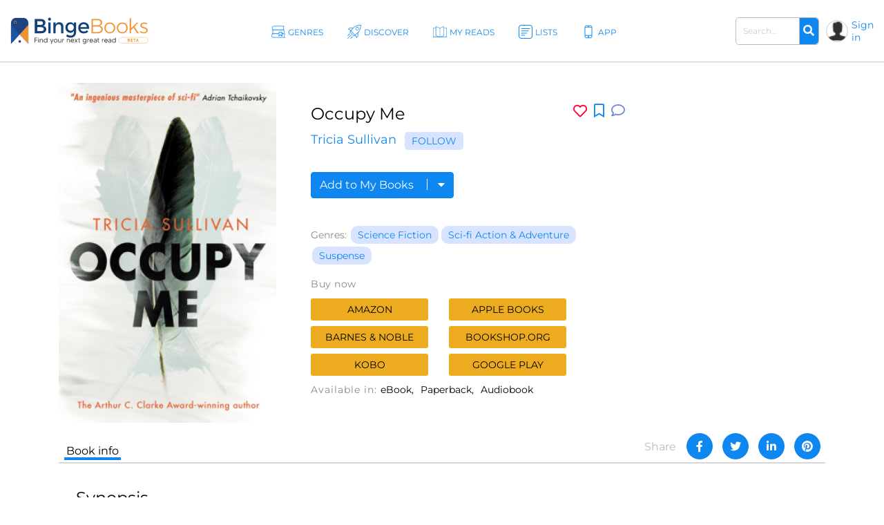

--- FILE ---
content_type: text/html; charset=UTF-8
request_url: https://bingebooks.com/book/occupy-me
body_size: 19235
content:
<!DOCTYPE html>
<html lang="en">

<head>
    <meta charset="utf-8"/>    <meta name="viewport" content="width=device-width, initial-scale=1" />

    <title>Occupy Me by Tricia Sullivan</title>

    
    <link rel="canonical" href="https://bingebooks.com/book/occupy-me"/>

    <!-- Schema Markup for Facebook -->
    <meta name="pinterest-rich-pin" content="true" />
    <meta name="p:domain_verify" content=""/>
    <meta property="og:type" content="product" />
    <meta property="og:title" content="Occupy Me by Tricia Sullivan" />
    <meta property="og:description" content="An Arthur C. Clarke Award-winning author, a search not for who you are but what you are, a stunning revelation about the Universe and our place in it. A woman with wings that exist in another dimension. A man trapped in his own body by a" />
    <meta property="og:url" content="https://bingebooks.com/book/occupy-me" />
    <meta property="og:site_name" content="BingeBooks" />

    <meta property="og:image" content="https://images.penguinrandomhouse.com/cover/9781785657993?&height=780&width=520">
    <meta property="og:image:secure_url" content="https://images.penguinrandomhouse.com/cover/9781785657993?&height=780&width=520">
    <meta property="og:image:url" content="https://images.penguinrandomhouse.com/cover/9781785657993?&height=780&width=520">
    <meta property="og:image:image_url" content="https://images.penguinrandomhouse.com/cover/9781785657993?&height=780&width=520">
    <meta property="og:image:width" content="200">
    <meta property="og:image:height" content="200">
    <meta property="og:image:alt" content="Occupy Me by Tricia Sullivan">
    <meta property="og:image:type" content="image/jpeg">


    <!-- Twitter Card data -->
    <meta name="twitter:card" content="summary" />
    <meta name="twitter:title" content="Occupy Me by Tricia Sullivan" />
    <meta name="twitter:description" content="An Arthur C. Clarke Award-winning author, a search not for who you are but what you are, a stunning revelation about the Universe and our place in it. A woman with wings that exist in another dimension. A man trapped in his own body by a" />
    <meta name="twitter:site" content="@realbingebooks" />
    <meta name="twitter:image" content="https://images.penguinrandomhouse.com/cover/9781785657993?&height=780&width=520" />

    <meta name="elastic_image" class="elastic" content="https://images.penguinrandomhouse.com/cover/9781785657993?&height=780&width=520" />
    <meta name="elastic_author" class="elastic" content="Tricia Sullivan" />

    <meta name="description" content="An Arthur C. Clarke Award-winning author, a search not for who you are but what you are, a stunning revelation about the Universe and our place in it. A woman with wings that exist in another dimension. A man trapped in his own body by a" />


    <script type="application/ld+json">
{"@context" : "http://schema.org",
 "@type" : "Product",
  "name" : "Occupy Me by Tricia Sullivan",
  "url" : "https://bingebooks.com/book/occupy-me",
  "image": "https://images.penguinrandomhouse.com/cover/9781785657993?&height=780&width=520" }
</script>

    <link href="/favicon.ico" type="image/x-icon" rel="icon"/><link href="/favicon.ico" type="image/x-icon" rel="shortcut icon"/>
    <style>
        @-webkit-keyframes animatetop{0%{top:-300px;opacity:0}to{top:0;opacity:1}}@keyframes animatetop{0%{top:-300px;opacity:0}to{top:0;opacity:1}}*,::after,::before{box-sizing:border-box}html{font-family:sans-serif;line-height:1.15;-webkit-text-size-adjust:100%}header{display:block}body{margin:0;font-family:-apple-system,BlinkMacSystemFont,"Segoe UI",Roboto,"Helvetica Neue",Arial,"Noto Sans",sans-serif,"Apple Color Emoji","Segoe UI Emoji","Segoe UI Symbol","Noto Color Emoji";font-size:1rem;text-align:left;background-color:#fff}h1,h2,h4,p,ul{margin-top:0}p,ul{margin-bottom:1rem}ul ul{margin-bottom:0}b{font-weight:600}a{text-decoration:none;background-color:transparent;color:#0e87f0}img,svg{vertical-align:middle}img{border-style:none;max-width:100%}svg{overflow:hidden}label{display:inline-block;margin-bottom:.5rem}button{border-radius:0;text-transform:none}button,input{margin:0;font-family:inherit;font-size:inherit;line-height:inherit;overflow:visible}[type=submit],button{-webkit-appearance:button}[type=submit]::-moz-focus-inner,button::-moz-focus-inner{padding:0;border-style:none}input[type=checkbox]{box-sizing:border-box;padding:0}::-webkit-file-upload-button{font:inherit;-webkit-appearance:button}.h2{font-weight:500;line-height:1.2}.h2,h1,h2,h4{margin-bottom:.5rem}h1{font-size:2.5rem}.h2,h2{font-size:2rem}h4{font-size:1.5rem}.container{width:100%;padding-right:15px;padding-left:15px;margin-right:auto;margin-left:auto}.col,.col-1,.col-10,.col-11,.col-12,.col-2,.col-3,.col-4,.col-5,.col-6,.col-7,.col-8,.col-9,.col-auto,.col-lg,.col-lg-1,.col-lg-10,.col-lg-11,.col-lg-12,.col-lg-2,.col-lg-3,.col-lg-4,.col-lg-5,.col-lg-6,.col-lg-7,.col-lg-8,.col-lg-9,.col-lg-auto,.col-md,.col-md-1,.col-md-10,.col-md-11,.col-md-12,.col-md-2,.col-md-3,.col-md-4,.col-md-5,.col-md-6,.col-md-7,.col-md-8,.col-md-9,.col-md-auto,.col-sm,.col-sm-1,.col-sm-10,.col-sm-11,.col-sm-12,.col-sm-2,.col-sm-3,.col-sm-4,.col-sm-5,.col-sm-7,.col-sm-8,.col-sm-9,.col-sm-auto,.col-xl,.col-xl-1,.col-xl-10,.col-xl-11,.col-xl-12,.col-xl-2,.col-xl-3,.col-xl-4,.col-xl-5,.col-xl-6,.col-xl-7,.col-xl-8,.col-xl-9,.col-xl-auto{position:relative;width:100%;padding-right:15px;padding-left:15px}.col-6{-ms-flex:0 0 50%;flex:0 0 50%;max-width:50%}@media (min-width:768px){.col-md-3{-ms-flex:0 0 25%;flex:0 0 25%;max-width:25%}}@media (min-width:992px){.col-lg-2{-ms-flex:0 0 16.666667%;flex:0 0 16.666667%;max-width:16.666667%}.col-lg-6{-ms-flex:0 0 50%;flex:0 0 50%;max-width:50%}}@media (min-width:576px){.container{max-width:540px}}@media (min-width:768px){.container{max-width:720px}}@media (min-width:992px){.container{max-width:960px}}@media (min-width:1200px){.container{max-width:1140px}}.row{display:-ms-flexbox;display:flex;-ms-flex-wrap:wrap;flex-wrap:wrap;margin-right:-15px;margin-left:-15px}.col-sm-6{position:relative;width:100%;padding-right:15px;padding-left:15px}@media (min-width:576px){.col-sm-6{-ms-flex:0 0 50%;flex:0 0 50%;max-width:50%}}.form-control{display:block;width:100%;height:calc(1.5em + .75rem + 2px);padding:.375rem .75rem;font-size:1rem;font-weight:400;line-height:1.5;color:#495057;background-color:#fff;background-clip:padding-box;border:1px solid #ced4da;border-radius:.25rem}.form-control::-ms-expand{background-color:transparent;border:0}.form-control::-webkit-input-placeholder{color:#6c757d;opacity:1}.form-control::-moz-placeholder{color:#6c757d;opacity:1}.form-control:-ms-input-placeholder{color:#6c757d;opacity:1}.form-control::-ms-input-placeholder{color:#6c757d;opacity:1}.form-group{margin-bottom:1rem}.form-check-input{position:absolute;margin-top:.3rem;margin-left:-1.25rem}.form-check-label{margin-bottom:0}.btn{display:inline-block;font-weight:400;color:#212529;text-align:center;vertical-align:middle;background-color:transparent;border:1px solid transparent;padding:.375rem .75rem;font-size:1rem;line-height:1.5;border-radius:.25rem}.input-group{position:relative;display:-ms-flexbox;display:flex;-ms-flex-wrap:wrap;flex-wrap:wrap;-ms-flex-align:stretch;align-items:stretch;width:100%}.input-group>.form-control{position:relative;-ms-flex:1 1 auto;flex:1 1 auto;width:1%;margin-bottom:0}.input-group>.form-control:not(:last-child){border-top-right-radius:0;border-bottom-right-radius:0}.input-group-append{display:-ms-flexbox;display:flex;margin-left:-1px}.close{float:right;font-size:1.5rem;font-weight:700;line-height:1;color:#000;text-shadow:0 1px 0 #fff;opacity:.5}button.close{padding:0;background-color:transparent;border:0;-webkit-appearance:none;-moz-appearance:none;appearance:none}.modal{outline:0}.modal-dialog{position:relative;width:auto;margin:.5rem}.modal-content,.modal-header{display:-ms-flexbox;display:flex}.modal-content{position:relative;-ms-flex-direction:column;flex-direction:column;width:100%;background-color:#fff;background-clip:padding-box;border:1px solid rgba(0,0,0,.2);border-radius:.3rem;outline:0}.modal-header{-ms-flex-align:start;align-items:flex-start;-ms-flex-pack:justify;justify-content:space-between;padding:1rem;border-bottom:1px solid #dee2e6;border-top-left-radius:.3rem;border-top-right-radius:.3rem}.modal-header .close{padding:1rem;margin:-1rem -1rem -1rem auto}.modal-body{position:relative;-ms-flex:1 1 auto;flex:1 1 auto;padding:1rem}@media (min-width:576px){.modal-dialog{max-width:500px;margin:1.75rem auto}}@media (min-width:992px){.modal-lg{max-width:800px}}.d-none{display:none!important}.d-flex{display:-ms-flexbox!important;display:flex!important}.justify-content-between{-ms-flex-pack:justify!important;justify-content:space-between!important}.align-items-center{-ms-flex-align:center!important;align-items:center!important}.position-relative{position:relative!important}.w-75{width:75%!important}.w-100{width:100%!important}.mb-0{margin-bottom:0!important}.pt-0{padding-top:0!important}.pt-4{padding-top:1.5rem!important}.text-right{text-align:right!important}.text-center{text-align:center!important}.font-weight-bold{font-weight:700!important}.fa,.far{-moz-osx-font-smoothing:grayscale;-webkit-font-smoothing:antialiased;display:inline-block;font-style:normal;font-variant:normal;text-rendering:auto;line-height:1;font-family:'Font Awesome 5 Free'}.far{font-weight:400}.fa-arrow-alt-circle-up:before{content:"\f35b"}.fa-external-link-alt:before{content:"\f35d"}.fa-search:before{content:"\f002"}.fa-times:before{content:"\f00d"}@font-face{font-family:'Font Awesome 5 Brands';font-style:normal;font-weight:400;font-display:block;src:url(../fonts/fontawesome/webfonts/fa-brands-400.eot);src:url(../fonts/fontawesome/webfonts/fa-brands-400.eot?#iefix) format("embedded-opentype"),url(../fonts/fontawesome/webfonts/fa-brands-400.woff2) format("woff2"),url(../fonts/fontawesome/webfonts/fa-brands-400.woff) format("woff"),url(../fonts/fontawesome/webfonts/fa-brands-400.ttf) format("truetype"),url(../fonts/fontawesome/webfonts/fa-brands-400.svg#fontawesome) format("svg")}@font-face{font-family:'Font Awesome 5 Free';font-style:normal;font-weight:400;font-display:block;src:url(../fonts/fontawesome/webfonts/fa-regular-400.eot);src:url(../fonts/fontawesome/webfonts/fa-regular-400.eot?#iefix) format("embedded-opentype"),url(../fonts/fontawesome/webfonts/fa-regular-400.woff2) format("woff2"),url(../fonts/fontawesome/webfonts/fa-regular-400.woff) format("woff"),url(../fonts/fontawesome/webfonts/fa-regular-400.ttf) format("truetype"),url(../fonts/fontawesome/webfonts/fa-regular-400.svg#fontawesome) format("svg")}@font-face{font-family:'Font Awesome 5 Free';font-style:normal;font-weight:900;font-display:block;src:url(../fonts/fontawesome/webfonts/fa-solid-900.eot);src:url(../fonts/fontawesome/webfonts/fa-solid-900.eot?#iefix) format("embedded-opentype"),url(../fonts/fontawesome/webfonts/fa-solid-900.woff2) format("woff2"),url(../fonts/fontawesome/webfonts/fa-solid-900.woff) format("woff"),url(../fonts/fontawesome/webfonts/fa-solid-900.ttf) format("truetype"),url(../fonts/fontawesome/webfonts/fa-solid-900.svg#fontawesome) format("svg")}.fa{font-weight:900}@font-face{font-family:"Font Awesome 5 Pro Regular";font-style:normal;font-weight:400;font-display:auto;src:url(../fonts/fa-regular-400.eot);src:url(../fonts/fa-regular-400.eot?#iefix) format("embedded-opentype"),url(../fonts/fa-regular-400.woff2) format("woff2"),url(../fonts/fa-regular-400.woff) format("woff"),url(../fonts/fa-regular-400.ttf) format("truetype"),url(../fonts/fa-regular-400.svg#fontawesome) format("svg")}.fa-arrow-circle-right,.fa-chevron-double-right,.far.fa-chevron-left,.far.fa-chevron-right,body,p{font-family:"Font Awesome 5 Pro Regular";font-weight:400}body,p{font-family:Montserrat,sans-serif;color:#000;font-size:16px}.fa-chevron-left:before{content:"\f053"}.fa-chevron-right:before{content:"\f054"}.fa-arrow-circle-right:before{content:"\f0a9"}.fa-chevron-double-right:before{content:"\f324"}body{font-style:normal;line-height:normal;overflow-x:hidden;width:100%}p{line-height:1.6;margin-bottom:15px}:focus{outline:0}.btn-primary{color:#fff;background-color:#0e87f0;border-color:#0e87f0}.content{min-height:calc(100vh - 330px);padding:0;position:relative}@media (min-width:1600px){.container{width:100%;max-width:1230px}}h1,h2,h4{color:#000;font-weight:600;font-family:Montserrat,sans-serif;line-height:normal}h1{font-size:48px}h2{font-size:32px}h4{font-size:24px}header.header{border-bottom:1px solid #d7d7d7;padding:0 15px;box-shadow:0 1px 1px rgba(215,215,215,.44)}.main-header .overlay{width:100%}.main-header .main-nav-block{width:100%;padding:0 10px 0 20px}.main-header .left-side,.main-header .right-side{min-width:18.7%}.main-header .right-side,.main-nav{display:flex;align-items:center;justify-content:flex-end}.main-nav{list-style:none;margin:0;padding:0;justify-content:center}.main-nav>li+li{margin-left:30px}.main-nav .sub-menu a,.main-nav>li>a{font-size:12px;font-weight:500;display:block}.main-nav>li>a{color:#0e87f0;letter-spacing:1px;padding:39px 13px 35px 30px;text-transform:uppercase}.main-nav>li>a svg{width:26px;height:26px;position:absolute;top:32px;left:0}.main-nav>li>a span,.main-nav>li>a svg{display:inline-block}.main-nav>li>a path{fill:#0e87f0}.main-nav .menu-item-has-children,.main-nav>li>a{position:relative}.main-nav .sub-menu{display:none;position:absolute;top:100%;left:15px;background:rgba(41,72,115,.9);list-style:none;padding:15px 0;z-index:5;min-width:145px}.logo{display:block}.main-nav .sub-menu a{white-space:nowrap;color:#fff;text-transform:none;padding:8px 18px}.main-nav .sub-menu:before{content:'';position:absolute;top:-11px;display:block;width:0;height:0;border-style:solid;border-width:0 11.5px 11px;border-color:transparent transparent rgba(42,76,106,.85);left:0}.logo img{max-width:100%;max-height:65px}.user-block .user-icon{border-radius:50%;overflow:hidden;width:20px;height:20px;min-width:20px;background:url(/img/default_avatar.webp) no-repeat;background-size:cover;margin-right:5px;border:1px solid #ccc}.user-block .unlogged{font-weight:500;font-size:14px}.user-block{display:flex;align-items:center}.header-search{display:inline-block;margin-right:20px}.header-search .form-group{margin-bottom:0}.header-search .input-group{flex-wrap:nowrap}.header-search .search-field{font-size:13px;font-weight:600;padding:10px 17px;border-radius:5px;border:1px solid #bbb;color:#666;height:auto}.header-search .input-group-append{border-radius:5px;border-top-left-radius:0;border-bottom-left-radius:0;border:1px solid #bbb;border-left:0}.header-search button{border:0;border-top-right-radius:5px;border-bottom-right-radius:5px;background-color:#0e87f0;color:#fff}.modal,.signin-div #loginform .form-check-label:before{display:none}.modal{position:fixed;z-index:11;padding-top:20px;left:0;top:0;width:100%;height:100%;overflow:auto;background-color:#000;background-color:rgba(0,0,0,.4)}.modal .modal-content{position:relative;margin:auto;padding:0;border:1px solid #0e87f0;box-shadow:0 4px 8px 0 rgba(0,0,0,.2),0 6px 20px 0 rgba(0,0,0,.19);-webkit-animation-name:animatetop;-webkit-animation-duration:.4s;animation-name:animatetop;animation-duration:.4s;border-radius:10px}.modal>.modal-dialog{max-height:calc(100vh - 40px);height:100%}.modal .close{color:#fff;float:right;font-size:14px;font-weight:400;text-shadow:none;opacity:.7}.modal .close i{font-size:20px;opacity:1;vertical-align:middle;margin-left:5px}.modal .modal-header{padding:17px 16px;background-color:#0e87f0;color:#fff}.modal .modal-body{padding:2px 16px 10px;max-height:calc(100vh - 130px);overflow:hidden;overflow-y:scroll}.books-carousel-block{padding-top:30px;padding-bottom:27px;margin-bottom:65px}.carousel-header-title{margin-bottom:15px;padding:4px 12px;display:inline-block;font-size:24px}.carousel-header-title a span{font-size:18px;line-height:29px;font-weight:600}.slick-slider .sl-arr{position:absolute;top:50%;font-size:67px;color:#aaa;margin-top:-45px}.slick-slider .sl-next{right:-45px}.slick-slider .sl-prev{left:-45px}.homeslider{height:625px;overflow:hidden;max-height:650px}.homeslider .slick-slide{height:625px;display:flex;max-height:700px;position:relative;align-items:flex-end;padding:0 0 60px 218px;background-repeat:no-repeat;background-size:cover;background-position:center;width:100vw}@media (max-width:992px){.homeslider{height:60vh!important}.homeslider .slick-slide{height:60vh;min-height:350px;max-height:600px}}@media (max-width:767px){.homeslider{height:60vh!important}.homeslider .slick-slide{padding:30px;height:60vh;min-height:350px;max-height:550px}}.homeslider.slick-slider .sl-arr{z-index:10;visibility:hidden}.homeslider.slick-slider .sl-next{right:15px}.homeslider.slick-slider .sl-prev{left:15px}.slick-slide .slick-slide-image-bg{display:block;background-position:center bottom;background-size:contain;background-repeat:no-repeat;height:270px;background-image:url(img/no-image.webp)}.slick-slider{margin:0 -10px}.slick-slider .slick-track{display:flex;justify-content:space-between}.slick-slider .slick-slide{text-align:center;margin:0 10px;height:auto}.cats-navi-list div.cats-navi-item,.slick-slide{float:left;height:100%;min-height:1px}.hover-wrapper a,.slick-slider .slick-slide a{display:block;overflow:hidden}.hover-wrapper{height:100%;max-height:275px;position:relative;min-height:225px}.hover-wrapper a{height:100%}.books-carousel.slick-slider{margin-bottom:0}.signin-div form{padding:20px 20px 0}.signin-div #loginform input[type=password]{font-size:14px;width:100%;padding:5px 13px;margin:2px 6px 16px 0;box-shadow:inset 0 1px 2px rgba(0,0,0,.07);height:40px}.signin-div #loginform .button{background:#edac20;border:0;color:#000;height:40px;padding:0 20px;font-size:16px;text-transform:uppercase;font-weight:500;border-radius:.25rem}.signin-div .login-submit{text-align:right;margin-bottom:20px}.signin-div .login-remember{float:left;font-size:12px;line-height:22px;padding-left:20px;padding-top:10px}.login-social{padding:0 20px}.login-social a{display:flex;height:50px;align-items:center;border-radius:.25rem;padding:0 13px;margin-bottom:28px}.login-social a img{margin-right:13px}.login-google{background:#5485ec}.login-social a span{color:#fff;font-size:16px}.modal .register-modal,.modal .signin-modal{position:relative;margin:auto;box-shadow:0 4px 8px 0 rgba(0,0,0,.2),0 6px 20px 0 rgba(0,0,0,.19);-webkit-animation-name:animatetop;-webkit-animation-duration:.4s;animation-name:animatetop;animation-duration:.4s;background:#fff;overflow:hidden}.modal .signin-modal{padding:0;width:335px}.modal .register-modal{width:395px;padding:25px 30px}.slider-inner{text-align:center;background:rgba(0,0,0,.4);width:500px;padding:22px 15px 36px}.slider-inner .h2{font-size:48px;letter-spacing:-1px;color:#fff;margin:0}.slider-inner p{font-size:28px;letter-spacing:-1px;color:#fff;font-weight:500}.slider-inner a.slider-link{border-radius:10px;background:#fff;font-size:16px;padding:9px 10px;border:1px solid #0e87f0;width:240px;text-align:center;font-weight:600;margin:20px auto auto}.homebanner .registration-form{position:absolute;right:248px;top:0;height:calc(100% - 76px);background:#fff;margin:38px 0;width:395px;padding:25px 30px}.registration-form-title{font-size:18px;line-height:1.3}.registration-form img,.signin-modal img{max-width:130px}.divider-span{display:block;width:100%;border-top:1px solid #666;margin:30px 0}.divider-span span{background:#fff;margin:-8px auto 0;display:block;width:27px;padding:0 7px;font-size:12px}.registration-form .button{background:#edac20;border:0;color:#000;height:49px;font-size:18px;text-transform:uppercase;font-weight:500;border-radius:.25rem;width:100%;margin:20px 0 30px}.registration-form .button i{font-size:17px;margin-left:7px}.signing-privacy{font-size:12px}.form-check-label{padding-left:10px}.form-check-label:before{content:'';position:absolute;left:0;top:0;width:17px;height:17px;border:1px solid #666;display:block;background:#d8e3ff}@media (max-width:1600px){.main-nav>li>a{letter-spacing:0;padding:39px 5px 35px 30px}.header-search{margin-right:10px;width:160px}}@media (max-width:1440px){.main-header .left-side,.main-header .right-side{min-width:16%}h1{font-size:42px}.main-nav>li>a svg{width:20px;height:20px;top:36px}.main-nav>li>a{padding:39px 5px 35px 24px}.homeslider .slick-slide{padding:0 0 50px 100px}.slider-inner{width:430px}.slider-inner p{font-size:24px}.slider-inner .h2{font-size:40px}.homebanner .registration-form{right:160px}}@media (max-width:1280px){.main-nav>li>a:before{width:18px;height:18px;margin-right:3px}.user-block .user-icon{width:32px;height:32px;min-width:32px}.header-search .search-field{font-size:12px;padding:10px}.homeslider .slick-slide{padding:0 0 50px 50px}.homebanner .registration-form{right:80px}}@media (max-width:1199px){.container{max-width:100%;padding-right:30px;padding-left:30px}.main-nav>li>a svg{display:none}.main-nav li a{padding:39px 5px 35px}.main-header .right-side{min-width:20%}.main-nav .sub-menu{left:0}.carousel-header-title,h4{font-size:22px}.modal .modal-content{width:90%}.homebanner .registration-form{right:50px}}@media (max-width:992px){.slider-inner{max-width:430px;margin:auto;width:100%}.slider-inner .h2{font-size:30px}.slider-inner p{font-size:20px}.header-search{width:210px}.logo img{max-width:210px}header.header{padding:5px 15px}.main-nav{display:none}.navBurger{position:relative;display:inline-block;box-sizing:border-box;background-clip:content-box;width:30px;height:24px;border-top:11px solid transparent;border-bottom:11px solid transparent;z-index:6;order:1;right:10px;background:#000;-webkit-transform:rotate(0);transform:rotate(0)}.navBurger:before,.overlay{width:100%}.navBurger:after,.navBurger:before{background:#000;-webkit-transform:rotate(0);transform:rotate(0);content:"";position:absolute;height:2px;right:0;will-change:rotate}.navBurger:before{top:-10px}.navBurger:after{bottom:-10px;width:90%}.overlay{position:fixed;background:#0e87f0;top:0;right:0;height:100%;opacity:0;-webkit-transform-origin:right top;transform-origin:right top;-webkit-transform:scale(0);transform:scale(0);visibility:hidden;overflow:scroll;z-index:5}.main-nav-block{position:absolute;text-align:right;right:15px;top:75px;padding:0}.main-nav-block ul{list-style:none;padding:0;margin:0 auto;display:block;position:relative;height:100%}.main-nav-block .main-nav li{display:block;position:relative;opacity:0;width:100%;text-align:center}.main-nav-block .main-nav li a{display:inline-block;font-size:18px;padding:9px 0 5px 40px;margin:0 0 8px;color:#fff}.main-nav-block .main-nav li .sub-menu a{margin:0}.main-nav .sub-menu{position:relative;background:0 0;display:block;padding:0 0 10px}.main-nav .sub-menu:before{content:none}.user-block .user-icon{width:35px;height:35px}.homebanner .registration-form{position:relative;right:0;top:0;height:auto;margin:38px auto;border:1px solid #888}}@media (max-width:767px){.container{padding-right:15px;padding-left:15px}.logo{max-width:210px}.main-header{flex-wrap:wrap}header.header{padding:7px 10px}.navBurger{order:0}.main-header .right-side{width:100%;justify-content:space-between;margin-top:5px}.header-search .search-field{padding:5px 10px}.login-social a span{font-size:14px}h1{font-size:32px}.slick-slider .slick-slide{margin:0 4px}.slider-inner{max-width:430px;margin:auto;width:100%}.homebanner .registration-form{max-width:90%;padding:25px 20px}.slider-inner .h2{font-size:30px}.slider-inner p{font-size:20px}}.notifications-sidebar{position:absolute;top:10px;right:5px;background:#fff;width:360px;height:95%;padding:20px 10px;border-left:1px solid #d7d7d7;z-index:1;overflow:hidden}.notifications-header{position:relative;padding-bottom:10px;margin-bottom:15px;border-bottom:1px solid #d7d7d7}.notifications-header .action-links{display:inline-block;position:absolute;top:0;right:0}.notifications-header .action-links a{margin-left:5px;color:#ccc;vertical-align:bottom}.notifications-header .action-links .fa,.notifications-header .action-links .fa-times{font-size:24px}.notifications-header .action-links .notifications-clear{color:#333}.notifications-content{max-height:100%;overflow:hidden;overflow-y:auto}.go-to-top{position:fixed;bottom:40px;right:40px;font-size:48px}.category-header{height:60vh;max-height:650px;padding-left:11.5%;display:flex;align-items:center;background-repeat:no-repeat;background-size:cover;background-position:center}.category-header-inner{background:rgba(0,0,0,.4);width:500px;max-width:40%;padding:22px 15px 36px}.category-header-inner h1,.page-title h1,.page-title h2,h1.page-title{padding-bottom:30px;font-size:36px;font-weight:500;text-align:center}.category-header-inner h2{font-size:28px;letter-spacing:-1px;font-weight:500;margin-bottom:20px;color:#fff}.category-header-inner h1{color:#fff}.category-header-inner .description{color:#fff;font-size:18px}@media (max-width:1200px){.category-header{height:50vh;max-height:500px}.category-header-inner{max-width:60%}}@media (max-width:920px){.category-header{height:50vh;max-height:500px}}@media (max-width:767px){.category-header,.category-header.video-bg{height:50vh;max-height:500px}.category-header-inner{max-width:100%}}.cats-navi-list{height:125px;overflow:hidden}.cats-navi-list div.cats-navi-item{text-align:center;margin:0 10px 25px}.fa-cats{margin-bottom:40px;max-height:34px;overflow:hidden}.fa-row{max-width:1040px;margin:0 auto 50px}.fa-img-box{border-radius:50%;display:block;overflow:hidden;width:170px;height:170px;margin:20px auto;background-size:cover;background-repeat:no-repeat;border:1px solid #ccc}.fa-img-box img{transition:all .3s ease-in-out;width:100%;height:auto}.fa-img-box:hover img{opacity:.9;transform:scale(1.03)}.fa-item{text-align:center;margin-bottom:20px}.fa-name,.fa-position{width:100%;display:inline-block;text-align:center}.fa-name{color:#0e87f0;font-weight:600;font-size:17px}.fa-position{font-size:12px;margin-bottom:5px}.books-tiles-bg-image{background-repeat:no-repeat;background-size:contain;background-position:bottom}.mt-3,.my-3{margin-top:1rem!important}.mb-4,.my-4{margin-bottom:1.5rem!important}.mb-5,.my-5{margin-bottom:3rem!important}.breadcrumbs{font-size:20px}.text-muted{color:#6c757d!important}.page-title{padding-bottom:20px}.subcategory-row{margin-right:-10px;margin-left:-10px}.subcategory-row>div{margin-bottom:35px;padding:0 10px 20px}.boxsets-img-box .preorder-label,.hover-wrapper .preorder-label,.series-books .preorder-label{display:block;position:absolute;bottom:10%;text-transform:uppercase;background-color:#aa1111dd;color:#fff;text-align:center;width:100%;padding:10px 0}.book-sub-icons{display:flex;flex-direction:row;justify-content:center}.book-sub-icons .book-binge-icon{margin-right:7px}.book-sub-icons .book-binge-icon::before{content:url(/img/sample-icon.svg);display:inline-block;width:24px;height:40px}.book-sub-icons .book-binge-icon img,.book-sub-icons .book-binge-icon svg{height:40px}.book-sub-icons .book-binge-icon svg .st2{fill:#037fde!important}.book-sub-icons .book-2prices-icon,.book-sub-icons .book-price-icon{margin-right:7px;font-size:17px;font-weight:400;padding-top:7px;padding-bottom:4px}.book-sub-icons .book-2prices-icon{padding-top:0!important;padding-bottom:0!important}
    </style>

    <link rel="preload" href="/css/style.min.css?v=1.0.0.4.521" as="style" onload="this.onload=null;this.rel='stylesheet'">
    <noscript><link rel="stylesheet" href="/css/style.min.css?v=1.0.0.4.521"></noscript>
    <link rel="stylesheet" href="/css/../inspinia/css/plugins/blueimp/css/blueimp-gallery.min.css"/><link rel="stylesheet" href="/css/../js/scrollbar-plugin/jquery.mCustomScrollbar.min.css"/>
    <script>
        let isMobile = false;
        let lazySliders = [];
    </script>

    <script src="/js/jquery-3.4.1.min.js"></script>
    
            
        <script>
           $(document).ready(function() {
               userInteractionEventsList.forEach(eventName => {
                   window.addEventListener(eventName, loadMetricsHead, {passive: true});
               });
           });
        </script>
    </head>

<body>
    <script>
        let FBAppID = '349301192780392';

        $(document).ready(function() {
            userInteractionEventsList.forEach(eventName => {
                window.addEventListener(eventName, loadMetricsBodyTop, {passive: true});
            });
        });
    </script>

<header class="header">
    <div class="main-header d-flex align-items-center justify-content-between">
        <div class="left-side">
            <a href="/" class="logo" title="Find your next great read" >
                <img src="/img/bingebooks-logo.svg" alt="Find your next great read" width="220" height="43"/>            </a>
        </div>
        <div class="overlay">
            <div class="main-nav-block">
                <ul id="menu-main-header-menu" class="main-nav">
                    
                    <li class="menu-item-has-children ">
                        <a href="/genres" title="Genres">
                            <svg xmlns="http://www.w3.org/2000/svg" viewBox="0 0 57.39 49.09" height="26px" width="26px">
                                <path fill="#0e87f0" d="M57.21,47.53c-3.45-5.11-3.47-9.47,0-13.72a1,1,0,0,0-.78-1.62H50.48a8.38,8.38,0,0,0,0-15.28h2a1,1,0,0,0,.87-.51,1,1,0,0,0,0-1c-3.11-5.14-3.12-9.53,0-13.81A1,1,0,0,0,52.44,0h-42A8.44,8.44,0,0,0,6.8,16.09H4a1,1,0,0,0-.81,1.59c3.13,4.28,3.12,8.66,0,13.8a1,1,0,0,0,0,1A1,1,0,0,0,4,33H5.37A8.44,8.44,0,0,0,0,40.64c0,4.66,4.19,8.45,9.34,8.45H56.39a1,1,0,0,0,.88-.53A1,1,0,0,0,57.21,47.53ZM3.94,8.45A6.47,6.47,0,0,1,10.4,2H50.62c-2.26,4-2.22,8.29.12,12.91H10.4A6.47,6.47,0,0,1,3.94,8.45Zm1.9,9.64h41a6.46,6.46,0,1,1,0,12.91H45V26.8a1.22,1.22,0,0,0-1.21-1.22H31.06a1.22,1.22,0,0,0-1.21,1.22V31H5.71C8.1,26.38,8.14,22.13,5.84,18.09ZM42.52,28V40.16L38.25,36a1.21,1.21,0,0,0-1.7,0l-4.27,4.18V28ZM9.34,47.09c-4,0-7.34-2.89-7.34-6.45s3.29-6.45,7.34-6.45H29.85v8.87a1.2,1.2,0,0,0,.68,1.09v.18l.12-.13a1.21,1.21,0,0,0,1.26-.27l5.49-5.38,5.49,5.38a1.22,1.22,0,0,0,1.26.27l.12.13v-.18A1.2,1.2,0,0,0,45,43.06V34.19h9.5c-2.46,4-2.42,8.33.14,12.9Z"/>
                            </svg>
                                                <span>Genres</span></a>
                        <ul class="sub-menu">
                                        <li><a href="/genres/romance" title="Romance">Romance</a></li>
            <li><a href="/genres/thrillers" title="Thrillers">Thrillers</a></li>
            <li><a href="/genres/mystery" title="Mystery">Mystery</a></li>
            <li><a href="/genres/fantasy" title="Fantasy">Fantasy</a></li>
            <li><a href="/genres/science-fiction" title="Science Fiction">Science Fiction</a></li>
            <li><a href="/genres/general-fiction" title="General Fiction">General Fiction</a></li>
            <li><a href="/genres/young-adult" title="Young Adult">Young Adult</a></li>
            <li><a href="/genres/horror" title="Horror">Horror</a></li>
        <li><a href="/all-genres" title="all-genres">All genres</a></li>

                        </ul>
                    </li>

                    
                    <li class="menu-item-has-children ">
                        <a href="/discover" title="Discover">
                            <svg xmlns="http://www.w3.org/2000/svg" viewBox="0 0 52.19 53.62" height="26px" width="26px">
                                <path fill="#0E87F0" d="M24.91,44.4a1,1,0,0,1-.7-.29L8.08,28a1,1,0,0,1,0-1.37L20.33,12.7a36.53,36.53,0,0,1,5.51-5.18A37.61,37.61,0,0,1,50.47.06l.68,0a1,1,0,0,1,.94,1l0,.68a37.61,37.61,0,0,1-7.46,24.63,37,37,0,0,1-5.18,5.51L25.58,44.15A1,1,0,0,1,24.91,44.4ZM10.16,27.23,25,42l13.2-11.67a35.12,35.12,0,0,0,4.91-5.21A35.6,35.6,0,0,0,50.15,2,35.6,35.6,0,0,0,27,9.12,34.63,34.63,0,0,0,21.83,14Z"/><path d="M12.85,22.71a.94.94,0,0,1-.43-.1L2.28,17.74A1,1,0,0,1,2,16.13l4.6-4.59a1,1,0,0,1,.67-.3l14.63-.47a1,1,0,0,1,1,1,1,1,0,0,1-1,1l-14.24.46L4.42,16.55l8.86,4.26a1,1,0,0,1-.43,1.9Z"/>
                                <path fill="#0E87F0" d="M37.32,21.61a6.74,6.74,0,1,1,4.76-2h0A6.72,6.72,0,0,1,37.32,21.61Zm0-11.47a4.73,4.73,0,1,0,3.35,1.38A4.71,4.71,0,0,0,37.32,10.14Zm4.06,8.79h0Z"/>
                                <path fill="#0E87F0" d="M29.11,40.65a1,1,0,0,1-.71-.29L11.81,23.76a1,1,0,1,1,1.41-1.41L29.81,38.94a1,1,0,0,1-.7,1.71Z"/>
                                <path fill="#0E87F0" d="M35,50.14h-.16a1,1,0,0,1-.74-.56L29.25,39.44a1,1,0,1,1,1.8-.87l4.25,8.87,3.33-3.33.46-14.23a1,1,0,0,1,1-1h0a1,1,0,0,1,1,1l-.47,14.63a1,1,0,0,1-.29.68l-4.6,4.6A1,1,0,0,1,35,50.14Z"/><path  d="M1.06,42.77a1,1,0,0,1-.7-.29,1,1,0,0,1,0-1.41l7.22-7.23a1,1,0,0,1,1.42,0,1,1,0,0,1,0,1.41L1.77,42.48A1,1,0,0,1,1.06,42.77Z"/>
                                <path fill="#0E87F0" d="M11.9,53.62a1,1,0,0,1-.7-.3,1,1,0,0,1,0-1.41l7.23-7.23a1,1,0,0,1,1.41,1.41l-7.23,7.23A1,1,0,0,1,11.9,53.62Z"/>
                                <path fill="#0E87F0" d="M1,53.44a1,1,0,0,1-.71-.29,1,1,0,0,1,0-1.42L13.46,38.56A1,1,0,1,1,14.88,40L1.71,53.15A1,1,0,0,1,1,53.44Z"/>
                            </svg>
                                                        <span>Discover</span></a>
                        <ul class="sub-menu">
                            <li class="menu-item"><a href="/authors" title="Authors">Authors</a></li>
                            <li class="menu-item"><a href="/blog" title="Blog">Blog</a></li>
                            <li class="menu-item"><a href="/pages/bingebook-book-club-author-chats" title="Book Club">Book Club</a></li>

                                                        <li class="menu-item"><a href="/narrators" title="Narrators">Narrators</a></li>
                            <li class="menu-item"><a href="/new-releases" title="New releases">New releases</a></li>
                            <li class="menu-item"><a href="/trending-deals" title="Trending deals">Trending deals</a></li>
                            <li class="menu-item"><a href="/whats-hot" title="What's hot">What's hot</a></li>
                            <li class="menu-item"><a href="/tags" title="Browse by tags">Browse by tags</a></li>

                        </ul>
                    </li>

                    <li class="">
                                                    <a href="#" class="registerModal" data-title="We'd love for you to use this feature!<br>Please log in or register first." title="My reads">
                                <svg xmlns="http://www.w3.org/2000/svg" viewBox="0 0 71.47 56.66" height="26px" width="26px">
                                        <path fill="#0E87F0" d="M70.47,8H57.41V1A1,1,0,0,0,57,.18a1,1,0,0,0-.92-.11L35.59,7.93,15.14.07a1,1,0,0,0-.93.11,1,1,0,0,0-.43.82V8H1A1,1,0,0,0,0,9V55.66a1,1,0,0,0,1,1H35.31l.09,0,.1,0,.09,0,.1,0a1,1,0,0,0,.24,0,1,1,0,0,0,.23,0H70.47a1,1,0,0,0,1-1V9A1,1,0,0,0,70.47,8ZM36.69,9.66l18.72-7.2V47L36.69,54.2ZM15.78,2.46,34.69,9.73V54.27L15.78,47ZM2,10H13.78V47.69a1,1,0,0,0,.64.93l15.69,6H2ZM69.47,54.66H41.07l15.7-6a1,1,0,0,0,.64-.93V10H69.47Z"/>
                                </svg>
                                                                <span>My reads</span>
                            </a>
                                            </li>


                                                                                

                    <li class="">
                        <a href="/lists" title="Lists">
                            <svg xmlns="http://www.w3.org/2000/svg" xmlns:xlink="http://www.w3.org/1999/xlink" x="0px" y="0px" viewBox="0 0 100 100" style="enable-background:new 0 0 100 100;" xml:space="preserve" height="26px" width="26px">
                                 <path fill="#0E87F0" d="M82.2,0.4H17.9C8.3,0.4,0.4,8.3,0.4,17.9v64.2c0,9.6,7.9,17.5,17.5,17.5h64.2
                                        c9.7,0,17.5-7.8,17.6-17.4V17.9C99.7,8.3,91.8,0.4,82.2,0.4z M5.5,82.2V17.9C5.5,11,11,5.5,17.9,5.5h64.2c6.9,0,12.4,5.5,12.5,12.4
                                        v64.3c0,6.8-5.6,12.4-12.4,12.4H17.9C11.1,94.6,5.5,89,5.5,82.2z"/>
                                <path fill="#0E87F0" d="M79.8,24.7H19.7c-1.5,0-2.7,1.2-2.7,2.7s1.2,2.7,2.7,2.7h60.1c1.5,0,2.7-1.2,2.7-2.7
                                        S81.3,24.7,79.8,24.7z"/>
                                <path fill="#0E87F0" d="M70.1,40.9H19.7c-1.5,0-2.7,1.3-2.7,2.7c0,1.5,1.2,2.7,2.7,2.7h50.4c1.5,0,2.7-1.2,2.7-2.7
                                        S71.6,40.9,70.1,40.9z"/>
                                <path fill="#0E87F0" d="M58,57.2H19.7c-1.5,0-2.7,1.3-2.7,2.7c0,1.5,1.2,2.7,2.7,2.7H58c1.5,0,2.7-1.2,2.7-2.7
                                        S59.5,57.2,58,57.2z"/>
                                <path fill="#0E87F0" d="M43.3,72.5H19.7c-1.5,0-2.7,1.2-2.7,2.7s1.2,2.7,2.7,2.7h23.6c1.5,0,2.7-1.2,2.7-2.7
                                        S44.8,72.5,43.3,72.5z"/>
                            </svg>
                                                        <span>Lists</span>
                        </a>
                    </li>

                    
                    <li class="">
                        <a href="/mobile-app" title="Mobile App">
                            <svg width="26" height="26" viewBox="0 0 13 21" fill="none" xmlns="http://www.w3.org/2000/svg">
                                <path fill-rule="evenodd" clip-rule="evenodd" d="M9.58062 0.850006H3.45159C2.76188 0.850781 2.10047 1.12511 1.61278 1.61281C1.12508 2.1005 0.85075 2.76191 0.849976 3.45162V17.5486C0.85075 18.2383 1.12508 18.8995 1.61278 19.3872C2.10047 19.8749 2.76188 20.1492 3.45159 20.15H9.58079C10.2705 20.1492 10.9317 19.8749 11.4194 19.3872C11.9071 18.8995 12.1815 18.2381 12.1822 17.5484V3.45145C12.1815 2.76174 11.9071 2.1005 11.4194 1.61281C10.9317 1.12511 10.2703 0.850781 9.58062 0.850006ZM3.45174 1.76291H9.58047C10.0282 1.76337 10.4576 1.94145 10.7742 2.25806C11.0552 2.5391 11.2271 2.90891 11.2625 3.30162H1.76971C1.80511 2.90891 1.97699 2.5391 2.25803 2.25806C2.57465 1.94143 3.00396 1.76336 3.45174 1.76291ZM1.76288 15.5597V4.21452H11.2693V15.5597H1.76288ZM10.7742 18.742C10.4576 19.0586 10.0282 19.2367 9.58047 19.2371H3.45174C3.00396 19.2367 2.57465 19.0586 2.25803 18.742C1.9414 18.4253 1.76333 17.996 1.76288 17.5482V16.4726H11.2693V17.5482C11.2689 17.996 11.0908 18.4253 10.7742 18.742ZM6.51613 16.7855C6.30463 16.7855 6.09789 16.8482 5.92203 16.9657C5.74618 17.0832 5.60911 17.2502 5.52818 17.4456C5.44724 17.641 5.42606 17.856 5.46733 18.0635C5.50859 18.2709 5.61043 18.4614 5.75998 18.611C5.90954 18.7605 6.10008 18.8624 6.30751 18.9037C6.51495 18.9449 6.72996 18.9237 6.92536 18.8428C7.12076 18.7619 7.28777 18.6248 7.40527 18.4489C7.52277 18.2731 7.58549 18.0663 7.58549 17.8548C7.58549 17.5712 7.47282 17.2992 7.27228 17.0987C7.07174 16.8982 6.79974 16.7855 6.51613 16.7855ZM6.48561 17.7014C6.51596 17.6954 6.54742 17.6985 6.576 17.7103C6.60459 17.7221 6.62903 17.7422 6.64622 17.7679C6.66341 17.7937 6.67258 17.8239 6.67258 17.8548C6.67258 17.8963 6.6561 17.9361 6.62676 17.9655C6.59742 17.9948 6.55763 18.0113 6.51613 18.0113C6.48519 18.0113 6.45494 18.0021 6.42921 17.9849C6.40348 17.9677 6.38343 17.9433 6.37159 17.9147C6.35975 17.8861 6.35665 17.8547 6.36269 17.8243C6.36872 17.794 6.38362 17.7661 6.4055 17.7442C6.42738 17.7223 6.45526 17.7074 6.48561 17.7014ZM5.59671 2.07581C5.47565 2.07581 5.35955 2.1239 5.27395 2.2095C5.18835 2.2951 5.14026 2.4112 5.14026 2.53226C5.14026 2.65332 5.18835 2.76942 5.27395 2.85502C5.35955 2.94062 5.47565 2.98871 5.59671 2.98871H7.43542C7.55648 2.98871 7.67258 2.94062 7.75818 2.85502C7.84378 2.76942 7.89187 2.65332 7.89187 2.53226C7.89187 2.4112 7.84378 2.2951 7.75818 2.2095C7.67258 2.1239 7.55648 2.07581 7.43542 2.07581H5.59671Z" fill="#0E87F0"/>
                            </svg>
                                                        <span>App</span>
                        </a>
                    </li>

                                    </ul>
            </div>
        </div>

        <div class="navBurger" role="navigation" id="navToggle"></div>
        <div class="right-side">
            <div class="header-search">
                <form id="searchform" method="get" action="/search" onsubmit="return doSiteSearch();">
                    <div class="form-group text"><div class="input-group"><input type="text" name="gsc.q" class="search-field form-control" placeholder="Search..." id="gsc-q" value=""/><div class="input-group-append"><button type="button" aria-label="Search" onclick="doSiteSearch()"><i class="fa fa-search"></i></button></div></div></div>                </form>
                <script>
                    function doSiteSearch() {
                        let frm = $('#searchform');

                        if (frm.length) {
                            let q = frm.find('#gsc-q').val();
                            window.location.href = frm.attr('action') + '#&gsc.q=' + q;
                        }

                        return false;
                    }
                </script>
            </div>
            <div class="user-block">
                                    <div class="unlogged d-flex align-items-center">
                        <div class="user-icon" data-bg-image="/img/micro-avatar.png" > </div>
                        <a href="#" class="loginModal" title="Sign in">Sign in</a>
                    </div>
                            </div>
        </div>
    </div>
</header>

<main class="content">
    <aside id="notifications-sidebar" class="notifications-sidebar d-none">
    <div class="notifications-header">
        <h4>Notifications</h4>
        <div class="action-links">
            <a href="javascript:;" onclick="NotificationReadAll()" title="Clear all" class="notifications-clear">Clear</a>
            <a href="/dashboard/notifications" title="All notifications"><i class="fa fa-external-link-alt">&nbsp;</i></a>
            <a href="javascript:;" title="Close" onclick="$('#notifications-sidebar').toggleClass('d-none', 100)"><i class="fa fa-times">&nbsp;</i></a>
        </div>
    </div>

    <div id="notifications-content" class="notifications-content"></div>
</aside>
        
<div class="single-book">
    <div class="container">

        
<div class="row single-book-main">
    <div class="single-book-image col-lg-4 col-md-4 col-sm-5 col-12">
        <img src="https://images.penguinrandomhouse.com/cover/9781785657993?&height=780&width=520" class="img-fluid" alt="Occupy Me"/>    </div>

    <div class="single-book-info col-lg-5 col-md-8 col-sm-7 col-12 pl-0 flex-grow-1">
        <div class="book-info-inner">

            <div class="inner-social-block">

    <div class="like-block">
        <div class="like-block-resp"></div>
        <ul>
            <li class="like-block-heart">
                <a href="#" class="harted " data-section="books"  data-section-id="82757" title="Heart this book to like it">
                    <i class="far fa-heart"></i>
                    <i class="fas fa-heart"></i>
                </a>
                <span class="harted-number total-number">0</span>
            </li>

                            <li class="like-block-bookmark">
                    <a href="#" class="favorites " data-section="books"  data-section-id="82757" title="Add this to your My Reads section">
                        <i class="far fa-bookmark"></i>
                        <i class="fas fa-bookmark"></i>
                    </a>
                    <span class="favorites-number total-number">0</span>
                </li>
            
                            <li class="like-block-comments">
                    <a href="/book/occupy-me#comm" data-section="books"  data-section-id="82757" title="Leave a comment"><i class="far fa-comment"></i></a>
                    <span class="comments-number total-number">0</span>
                </li>
                    </ul>
    </div>
</div>

            <h1 class="book-title">Occupy Me</h1>
            
                            <div class="author-block d-flex">
                    <div>
                          <span class="author-name">
                              <a href="/author/tricia-sullivan">Tricia Sullivan</a>
                          </span>
                                            </div>
                    <span class="follow-link">
    <a href="#" class="follow " data-section="authors"  data-section-id="4026" title="Follow">
        Follow    </a>
</span>

                </div>
            
            
            <div class="position-relative">
                
                
                <div class="d-block text-center text-sm-left">
                    <div class="books-list-button-div mb-3">
            <button type="button" class="btn btn-primary books-list-button " data-book-id="82757" onclick="$('#loginModal').modal('show');" title="Add to My Books">
            Add to My Books <i class="fa fa-caret-down"></i>
        </button>
    </div>                </div>

                <div class="content-book-block">
                                    </div>

                <div class="ganres">
                    <span class="med-grey fs-small">Genres: </span>
                    <a href="/genres/science-fiction" class="ganre-btn" data-elastic-name="elastic_genres[169]">Science Fiction</a><a href="/genres/sci-fi-action-and-adventure" class="ganre-btn" data-elastic-name="elastic_genres[170]">Sci-fi Action &amp; Adventure</a><a href="/genres/suspense" class="ganre-btn" data-elastic-name="elastic_genres[209]">Suspense</a>                </div>

            </div>


            <div class="buy-block">
    <span class="med-grey">Buy now</span>
    <ul>
        <li><a href="https://www.amazon.com/dp/B079WL85TR?&tag=bingebooks-20" target="_blank" class="yellow-btn" rel="noopener noreferrer">Amazon</a></li><li><a href="http://itunes.apple.com/us/book/isbn9781785657993?&at=1010l35t2&ls=1" target="_blank" class="yellow-btn" rel="noopener noreferrer">Apple Books</a></li><li><a href="https://www.barnesandnoble.com/booksearch/isbninquiry.asp?ean=9781785657993" target="_blank" class="yellow-btn" rel="noopener noreferrer">Barnes &amp; Noble</a></li><li><a href="https://bookshop.org/a/14121/9781785657986" target="_blank" class="yellow-btn" rel="noopener noreferrer">Bookshop.org</a></li><li><a href="https://www.kobo.com/us/en/search?query=9781785657993" target="_blank" class="yellow-btn" rel="noopener noreferrer">Kobo</a></li><li><a href="https://books.google.com/books?vid=ISBN9781785657993" target="_blank" class="yellow-btn" rel="noopener noreferrer">Google Play</a></li>    </ul>
</div>

                <div class="availability-block">
        <span class="med-grey">Available in: </span>
        <ul>
            <li>eBook</li><li>Paperback</li><li>Audiobook</li>        </ul>
    </div>

            

        </div>

    </div>

        <div class="col-lg-3">

        
        
                            
    </div>
    
</div>

        
        <div class="share-book d-flex align-items-center justify-content-lg-end">
            <span class="text-center grey mr-2">Share</span>
            <ul class='share-link'><li class='share-facebook'><a href="https://www.facebook.com/sharer/sharer.php?u=https%3A%2F%2Fbingebooks.com%2Fbook%2Foccupy-me" title="Share on Facebook" rel="noopener noreferrer" target="_blank"><i class="fab fa-facebook-f"></i></a></li><li class='share-twitter'><a href="https://twitter.com/intent/tweet?text=Occupy+Me+by+Tricia+Sullivan+https%3A%2F%2Fbingebooks.com%2Fbook%2Foccupy-me" title="Share on Twitter" rel="noopener noreferrer" target="_blank"><i class="fab fa-twitter"></i></a></li><li class='share-linkedin'><a href="https://www.linkedin.com/shareArticle?mini=true&url=https%3A%2F%2Fbingebooks.com%2Fbook%2Foccupy-me&amp;title=Occupy+Me+by+Tricia+Sullivan" title="Share on Linkedin" rel="noopener noreferrer" target="_blank"><i class="fab fa-linkedin-in"></i></a></li><li class='share-pinterest'><a href="https://www.pinterest.com/pin/create/button/?url=https%3A%2F%2Fbingebooks.com%2Fbook%2Foccupy-me&amp;media=https%3A%2F%2Fimages.penguinrandomhouse.com%2Fcover%2F9781785657993%3F%26height%3D780%26width%3D520&amp;description=Occupy+Me+by+Tricia+Sullivan" title="Share on Pinterest" rel="noopener noreferrer" target="_blank"><i class="fab fa-pinterest"></i></a></li></ul>        </div>

        <div class="tabs-section">
            <ul class="nav nav-tabs tabs_menu">
                <li class="active nav-link" data-tab-id="js-comment">
                    Book info                </li>
                
                                <li class="nav-link d-none" id="media_tab" data-tab-id="media-tab">Media</li>
                <li class="nav-link d-none" id="author_updates_tab" data-tab-id="updates-tab">Author updates</li>
                <li class="nav-link d-none" data-tab-id="lists-tab">Lists</li>

                                                                </ul>

            <div class="tab-content">

                <div class="tab-pane active" id="js-comment">
                    <div class="book-info">
                                                <div class="synopsis">
                            <h4>Synopsis</h4>
                            <div class="more-content-block" data-limit="620">
                                <p>An Arthur C. Clarke Award-winning author, a search not for who you are but what you are, a stunning revelation about the Universe and our place in it.</p><p>A woman with wings that exist in another dimension. A man trapped in his own body by a killer. A briefcase that is a door to hell. A conspiracy that reaches beyond our world. Breathtaking SF from a Clarke Award-winning author.</p><p>Tricia Sullivan has written an extraordinary, genre defining novel that begins with the mystery of a woman who barely knows herself and ends with a discovery that transcends space and time. On the way we follow our heroine as she attempts to track down a killer in the body of another man, and the man who has been taken over, his will trapped inside the mind of the being that has taken him over. </p><p>And at the centre of it all a briefcase that contains countless possible realities.</p><p>Tricia Sullivan returns to the genre with a book that will define the conversation within the genre and will show what it is capable of for years to come. This is the best book yet from a  writer of exceedingly rare talent who is much loved in the genre world.</p><p>Read by Penelope Rawlins and Dugald Bruce-Lockhart</p>                            </div>
                        </div>
                        
                                                <p>
                            <strong>Release date: </strong>
                            September 4, 2018                                                    </p>
                        
                                                <p>
                            <strong>Publisher: </strong>
                            Titan Books                        </p>
                        
                                                <p>
                            <strong>Print pages: </strong>
                            288                        </p>
                        
                        
                        
                        <p><small>* BingeBooks earns revenue from qualifying purchases as an Amazon Associate as well as from other retail partners.</small></p>

                        <div>
                            <div class="reader-buzz">
                                <h4 class="mt-5">Reader buzz</h4>
                                <div class="comments-section" id="comm">
                                        <div class="rating-button" id="rating_button">
        <img src="/img/default_avatar.png" class="comment-avatar mr-4" width="40" height="40" alt=""/>
                    <span>Please <a href="javascript:;" class="loginModal">log in</a> to recommend or discuss...</span>
        
    </div>

                                    <div class="comments-wrapper" id="comments_0"></div>

                                    <script type="text/javascript">
                                        function loadComments(div, parent_id, limit)
                                        {
                                            loadAjaxContent(div, '/comments?section=books&section_id=82757&parent_id=' + parent_id + '&limit1=' + limit);
                                        }

                                        $(document).ready(function(){
                                            loadComments('#comments_0', 0, 5);
                                        });
                                    </script>

                                </div>
                            </div>
                        </div>


                    </div>
                </div>

                

                <div class="tab-pane" id="media-tab">
                    <div class="medias">
                        <script type="text/javascript">
                            var videos_loaded = false;
                            var images_loaded = false;
                            var podcasts_loaded = false;
                        </script>
                        <div class="row">
                            <div class="col-md-6 col-12">
                                <div class="videos">
                                    <h4>Videos</h4>
                                    <div id="videos_data"></div>

                                    <script type="text/javascript">
                                        $(document).ready(function(){
                                            loadAjaxContent('#videos_data', '/media?section=books&type=video&book_id=82757&limit1=3');
                                        });
                                    </script>
                                </div>
                            </div>
                            <div class="col-md-6 col-12">
                                <div class="images">
                                    <h4>Images</h4>

                                    <div class='lightBoxGallery'>
                                        <div id="images_data"></div>

                                        <div id="blueimp-gallery" class="blueimp-gallery">
                                            <div class="slides"></div>
                                            <h3 class="title"></h3>
                                            <a class="prev">‹</a>
                                            <a class="next">›</a>
                                            <a class="close">×</a>
                                            <a class="play-pause"></a>
                                            <ol class="indicator"></ol>
                                        </div>
                                    </div>

                                    <script type="text/javascript">
                                        $(document).ready(function(){
                                            loadAjaxContent('#images_data', '/media?section=books&type=image&book_id=82757&limit1=6');
                                        });
                                    </script>

                                </div>
                                <div class="podcasts">
                                    <h4>Podcasts</h4>

                                    <div id="podcasts_data"></div>

                                    <script type="text/javascript">
                                        $(document).ready(function(){
                                            loadAjaxContent('#podcasts_data', '/media?section=books&type=podcast&book_id=82757&limit1=3');
                                        });
                                    </script>
                                </div>
                            </div>
                        </div>
                    </div>
                </div>


                <div class="tab-pane" id="updates-tab">
                    
                    <div class="author-updates pt-3">
                        <h4>Author updates</h4>

                        <div id="author_updates_data" class="pt-2"></div>

                        <script type="text/javascript">
                            $(document).ready(function(){
                                loadAjaxContent('#author_updates_data', '/articles/tab-index?book_id=82757&limit1=3');
                            });
                        </script>
                    </div>
                </div>

                
                <div class="tab-pane" id="lists-tab">
                    <div class="lists" id="lists"></div>

                    <script type="text/javascript">
                        $(document).ready(function(){
                            loadAjaxContent('#lists', '/lists/book-tab-index/82757');
                        });
                    </script>
                </div>

                                                    

            </div>

        </div>

        <div class="related-single-book">
            

                <h4>Also by this author</h4>    <div class="related-books-author">
                    <div>
                <div class="hover-wrapper">
                    
                    <a href="/book/sweet-dreams-4" title="Sweet Dreams" class="slick-slide-image-bg" style="background-image: url('https://images.penguinrandomhouse.com/cover/9781785658006?&height=280&width=280');">
                                            </a>
                                    </div>
            </div>

                    <div>
                <div class="hover-wrapper">
                    
                    <a href="/book/the-company-of-glass" title="The Company of Glass" class="slick-slide-image-bg" style="background-image: url('https://bingebooks.com/files/books/photo/5f57981d41116/thumb1_9781473200784.webp?ext=jpg');">
                                            </a>
                                    </div>
            </div>

                    <div>
                <div class="hover-wrapper">
                    
                    <a href="/book/double-vision" title="Double Vision" class="slick-slide-image-bg" style="background-image: url('https://bingebooks.com/files/books/photo/5f57983c22425/thumb1_9781473200821.webp?ext=jpg');">
                                            </a>
                                    </div>
            </div>

                    <div>
                <div class="hover-wrapper">
                    
                    <a href="/book/the-riddled-night" title="The Riddled Night" class="slick-slide-image-bg" style="background-image: url('https://bingebooks.com/files/books/photo/5f57983c1b572/thumb1_9781473200791.webp?ext=jpg');">
                                            </a>
                                    </div>
            </div>

                    <div>
                <div class="hover-wrapper">
                    
                    <a href="/book/the-way-of-the-rose" title="The Way of the Rose" class="slick-slide-image-bg" style="background-image: url('https://bingebooks.com/files/books/photo/5f57983eba4f4/thumb1_9781473200807.webp?ext=jpg');">
                                            </a>
                                    </div>
            </div>

                    <div>
                <div class="hover-wrapper">
                    
                    <a href="/book/maul" title="Maul" class="slick-slide-image-bg" style="background-image: url('https://bingebooks.com/files/books/photo/5f57985104c20/thumb1_9781473200814.webp?ext=jpg');">
                                            </a>
                                    </div>
            </div>

                    <div>
                <div class="hover-wrapper">
                    
                    <a href="/book/lethe" title="Lethe" class="slick-slide-image-bg" style="background-image: url('https://bingebooks.com/files/books/photo/5f579850f18ee/thumb1_9781473200777.webp?ext=jpg');">
                                            </a>
                                    </div>
            </div>

                    <div>
                <div class="hover-wrapper">
                    
                    <a href="/book/someone-to-watch-over-me-1" title="Someone To Watch Over Me" class="slick-slide-image-bg" style="background-image: url('https://bingebooks.com/files/books/photo/5f579850eadc9/thumb1_9781473200753.webp?ext=jpg');">
                                            </a>
                                    </div>
            </div>

                    <div>
                <div class="hover-wrapper">
                    
                    <a href="/book/dreaming-in-smoke" title="Dreaming In Smoke" class="slick-slide-image-bg" style="background-image: url('https://bingebooks.com/files/books/photo/5f579854445d2/thumb1_9781473200760.webp?ext=jpg');">
                                            </a>
                                    </div>
            </div>

                    <div>
                <div class="hover-wrapper">
                    
                    <a href="/book/sound-mind" title="Sound Mind" class="slick-slide-image-bg" style="background-image: url('https://bingebooks.com/files/books/photo/5f57983c293dc/thumb1_9781473200838.webp?ext=jpg');">
                                            </a>
                                    </div>
            </div>

            </div>

        </div>

        
    </div>
</div>


<section class="genres-footer">
    <div class="container">
        <h2 class="h3, genres-footer-title">Jump to a genre</h2>
        <div class="row">
            <div class="col">
                <ul>
                    <li class="genres-footer-subtitle">
                        <a href="/genres/thrillers" title="Thrillers">Thrillers</a>
                        /
                        <a href="/genres/mystery" title="Mystery">Mystery</a>
                    </li>
                    <li>
                        <a href="/genres/conspiracy-thrillers" title="Conspiracy">Conspiracy</a>
                        /
                        <a href="/genres/spy-thrillers" title="Spy Thrillers">Spy Thrillers</a>
                    </li>
                    <li><a href="/genres/cozy-mystery" title="Cozy Mysteries">Cozy Mysteries</a></li>
                    <li><a href="/genres/crime-fiction" title="Crime Fiction">Crime Fiction</a></li>
                    <li><a href="/genres/high-tech-and-sci-fi-thrillers" title="High-Tech & Sci-Fi Thrillers">High-Tech & Sci-Fi Thrillers</a></li>
                    <li>
                        <a href="/genres/historical-mysteries" title="Historical Mysteries">Historical Mysteries</a>
                        /
                        <a href="/genres/historical-thrillers" title="Thrillers">Thrillers</a>
                    </li>
                    <li><a href="/genres/psychological-thrillers" title="Psychological Suspense">Psychological Suspense</a></li>
                    <li><a href="/genres/supernatural-suspense" title="Supernatural Suspense">Supernatural Suspense</a></li>

                </ul>
            </div>

            <div class="col">
                <ul>
                    <li class="genres-footer-subtitle"><a href="/genres/romance" title="Romance">Romance</a></li>
                    <li><a href="/genres/contemporary-romance" title="Contemporary Romance">Contemporary Romance</a></li>
                    <li><a href="/genres/erotic-and-steamy-romance" title="Erotic & Steamy Romance">Erotic & Steamy Romance</a></li>
                    <li><a href="/genres/historical-romance" title="Historical Romance">Historical Romance</a></li>
                    <li><a href="/genres/paranormal-romance" title="Paranormal Romance">Paranormal Romance</a></li>
                    <li><a href="/genres/romantic-suspense" title="Romantic Suspense">Romantic Suspense</a></li>
                    <li><a href="/genres/ya-romance" title="Young Adult Romance">Young Adult Romance</a></li>
                </ul>
            </div>

            <div class="col">
                <ul>
                    <li class="genres-footer-subtitle"><a href="/genres/general-fiction" title="General Fiction">General Fiction</a></li>
                    <li><a href="/genres/action-and-adventure" title="Action & Adventure">Action & Adventure</a></li>
                    <li><a href="/genres/christian-fiction" title="Christian Fiction">Christian Fiction</a></li>
                    <li><a href="/genres/horror" title="Horror">Horror</a></li>
                    <li><a href="/genres/war-and-military" title="Military Fiction">Military Fiction</a></li>
                    <li><a href="/genres/young-adult" title="Young Adult">Young Adult</a></li>
                    <li><a href="/genres/womens-fiction" title="Women's Fiction">Women's Fiction</a></li>
                </ul>
            </div>

            <div class="col">
                <ul>
                    <li class="genres-footer-subtitle"><a href="/genres/fantasy" title="Fantasy">Fantasy</a></li>
                    <li>
                        <a href="/genres/contemporary-fantasy" title="Contemporary">Contemporary</a>
                        /
                        <a href="/genres/urban-fantasy" title="Urban Fantasy">Urban Fantasy</a>
                    </li>
                    <li>
                        <a href="/genres/epic-fantasy" title="Epic Fantasy">Epic Fantasy</a>
                    </li>
                    <li><a href="/genres/historical-fantasy" title="Historical Fantasy">Historical Fantasy</a></li>
                    <li><a href="/genres/paranormal" title="Paranormal Fantasy">Paranormal Fantasy</a></li>
                    <li><a href="/genres/romantic-fantasy" title="Romantic Fantasy">Romantic Fantasy</a></li>
                    <li>
                        <a href="/genres/young-adult" title="Young Adult">Young Adult</a>
                        /
                        <a href="/genres/new-adult-and-college" title="New Adult">New Adult</a>
                    </li>
                </ul>
            </div>

            <div class="col">
                <ul>
                    <li class="genres-footer-subtitle"><a href="/genres/science-fiction" title="Science Fiction">Science Fiction</a></li>
                    <li><a href="/genres/alien-contact" title="Alien Contact">Alien Contact</a></li>
                    <li><a href="/genres/alternative-history-1" title="Alternative History">Alternative History</a></li>
                    <li><a href="/genres/hard-science-fiction" title="Hard Science Fiction">Hard Science Fiction</a></li>
                    <li><a href="/genres/military-sci-fi" title="Military Sci-Fi">Military Sci-Fi</a></li>
                    <li><a href="/genres/post-apocalyptic-1" title="Post-Apocalyptic">Post-Apocalyptic</a></li>
                    <li><a href="/genres/space-opera" title="Space Opera">Space Opera</a></li>
                </ul>
            </div>

        </div>

        <div class="row">
            <div class="col-12 text-center"><a href="/all-genres" class="all-genres" title="See all genres">See all genres</a></div>
        </div>
    </div>
</section>
</main>


<footer class="footer">
    <div class="container">
        <div class="row justify-content-between">
            <div class="footer-logo col-md-5 col-12">
                <a href="/" class="logo" title="Find your next great read">
                    <img src="/img/bingebooks-logo.svg" alt="Find your next great read" loading="lazy" width="255" height="50"/>                </a>
                <div class="footer-social">
                    <ul>
                        <li>
                            <a href="https://www.facebook.com/groups/bingebookers" target="_blank" rel="noopener noreferrer" title="Facebook group for BingeBooks readers">
                                <i class="fab fa-facebook-f"></i>
                            </a>
                        </li>
                        <li>
                            <a href="https://twitter.com/realbingebooks" target="_blank" rel="noopener noreferrer" title="BingeBooks' Twitter page">
                                <i class="fab fa-twitter"></i>
                            </a>
                        </li>
                        <li>
                            <a href="https://www.instagram.com/realbingebooks/" target="_blank" rel="noopener noreferrer" title="BingeBooks' Instagram page">
                                <i class="fab fa-instagram"></i>
                            </a>
                        </li>
                        <li>
                            <a href="https://www.linkedin.com/showcase/bingebooks" target="_blank" rel="noopener noreferrer" title="BingeBooks' Linkedin page">
                                <i class="fab fa-linkedin-in"></i>
                            </a>
                        </li>
                        <li>
                            <a href="https://www.youtube.com/channel/UC8sx5GnEbOtk_GItJFazP6Q" target="_blank" rel="noopener noreferrer" title="BingeBooks' YouTube page">
                                <i class="fab fa-youtube"></i>
                            </a>
                        </li>
                        <li>
                            <a href="https://www.pinterest.com/bingebooks/" target="_blank" rel="noopener noreferrer" title="BingeBooks' Pinterest page">
                                <i class="fab fa-pinterest"></i>
                            </a>
                        </li>
                    </ul>
                </div>

                <div class="get-app mt-4 mb-4">
                    GET THE APP
                    <div class="mt-2">
                        <a href="https://apps.apple.com/app/bingebooks/id1620032588" target="_blank" class="d-inline-block mr-2" rel="noopener noreferrer" title="BingeBooks' App Store page">
                            <img src="/img/app-store-logo.svg" alt="BingeBooks&#039; App Store page" loading="lazy" width="109" height="33"/>                        </a>

                        <a href="https://play.google.com/store/apps/details?id=com.bingebooks.bingebooks" target="_blank" class="d-inline" rel="noopener noreferrer" title="BingeBooks' Google Play page">
                            <img src="/img/google-play-logo.svg" alt="BingeBooks&#039; Google Play page" loading="lazy" width="109" height="33"/>                        </a>
                    </div>
                </div>

            </div>

            <div class="footer-nav-block col-12 col-md-7">
                <ul id="menu-footer-menu" class="footer-nav">
                    <li class="menu-item"><span class="footer-nav-header">LEARN MORE</span>
                        <ul class="sub-menu">
                            <li class="menu-item"><a href="/about" title="About BingeBooks">About BingeBooks</a></li>
                            <li class="menu-item"><a href="/media-center" title="Media Center">Media Center</a></li>
                            <li class="menu-item"><a href="/partnerships" title="Partnerships">Partnerships</a></li>
                            <li class="menu-item"><a href="https://docs.google.com/forms/d/1vbi-yt-tfGSdJvhN7SEF7mxhAE3W8ki5fhX8oPDXfPI/edit" title="Add a missing book?" target="_blank">Add a missing book?</a></li>
                            <li class="menu-item"><a href="/mobile-app" title="BingeBooks App">BingeBooks App</a></li>
                        </ul>
                    </li>
                    <li class="menu-item"><span class="footer-nav-header">POPULAR PAGES</span>
                        <ul class="sub-menu">
                            <li class="menu-item"><a href="/trending-deals" title="Trending deals">Trending deals</a></li>
                            <li class="menu-item"><a href="/lists" title="Reading lists">Reading lists</a></li>
                             <li class="menu-item"><a href="/tags" title="Browse by tags">Browse by tags</a></li>
                            <li class="menu-item"><a href="/all-genres" title="Browse by subgenre">Browse by subgenre</a></li>
                            <li class="menu-item"><a href="/articles" title="Blog">Blog</a></li>
                        </ul>
                    </li>
                    <li class="menu-item"><span class="footer-nav-header">Connect</span>
                        <ul class="sub-menu">
                            <li class="menu-item"><a href="/newsletters" title="Weekly picks">Weekly picks</a></li>
                            <li class="menu-item"><a href="/pages/bingebook-book-club-author-chats" title="BingeBooks Book Club">BingeBooks Book Club</a></li>
                            <li class="menu-item"><a href="/pages/author-access" title="Author access">Author access</a></li>
                            <li class="menu-item"><a href="/pages/join-bingebooks-as-a-narrator" title="Narrator access">Narrator access</a></li>
                            <li class="menu-item"><a href="/contact" title="Contact us">Contact us</a></li>
                        </ul>
                    </li>
                </ul>
            </div>
        </div>

        <div class="row footer-slogan">
            <div class="col-12">
                <p class="text-center">Where book lovers find their next great read</p>
            </div>
        </div>

        <div class="row footer-copy justify-content-center">
            <span>&copy; 2026 Authors A.I.</span>
        </div>

    </div>

</footer>
<div class="container-fluid">
    <div class="row footer-terms">
        <div class="col-12 text-center">
            <a href="/terms" title="Terms of Service">Terms of Service</a>
            <a href="/privacy" title="Privacy Policy">Privacy Policy</a>
        </div>
    </div>
</div>

<div class="modal signin-div" id="loginModal">
    <div class="signin-modal pt-4">

        <p class="text-center">
            <img src="/img/bingebooks-logo.svg" loading="lazy" width="130" height="25" alt=""/>        </p>
        <p class="text-center registration-form-title">Already a member? Sign in!</p>

        <div class="login-social">
            <form name="post_697b35844ec49893772584" style="display:none;" method="post" action="/social-auth/login/google?redirect=%2Fbook%2Foccupy-me"><input type="hidden" name="_method" value="POST"/><input type="hidden" name="_csrfToken" autocomplete="off" value="5f37f350fd726042be0bdc295fb29218bf275905ac0848fe6dcef752134ca04b75c0806f797a375aea02ca19f538046dc81197a8537ed3b93e3b3211b0162786"/></form><a href="#" class="login-google" onclick="document.post_697b35844ec49893772584.submit(); event.returnValue = false; return false;"><img src="/img/google.webp" loading="lazy" width="31" height="31" alt=""/><span>Log in with <b>Google</b></span></a>
            
            <span class="divider-span"><span>Or</span></span>
        </div>

        <form method="post" accept-charset="utf-8" name="loginform" id="loginform" class="pt-0" role="form" action="/login?redirect=%2Fbook%2Foccupy-me"><div style="display:none;"><input type="hidden" name="_method" value="POST"/><input type="hidden" name="_csrfToken" autocomplete="off" value="5f37f350fd726042be0bdc295fb29218bf275905ac0848fe6dcef752134ca04b75c0806f797a375aea02ca19f538046dc81197a8537ed3b93e3b3211b0162786"/></div>
        <p class="login-username">
            <div class="form-group text"><input type="text" name="username" placeholder="User name or Email" id="username" class="form-control"/></div>        </p>
        <p class="login-password">
            <div class="form-group password"><input type="password" name="password" placeholder="Password" id="password" class="form-control"/></div>        </p>

        <p class="login-submit mb-0">
            <button type="submit" class="button w-100">Log In <i class="fa fa-arrow-circle-right"></i></button>
        </p>

        <div class="row mb-4">
            <div class="col-sm-6">
                <div class="login-remember">
                    <input class="form-check-input" type="checkbox" value="" id="defaultCheck1">
                    <label class="form-check-label" for="defaultCheck1">Remember Me</label>
                </div>
            </div>
            <div class="col-sm-6">
                <div class="text-right login-remember">
                    <a href="/forgot-password">Forgot password?</a>
                </div>
            </div>
        </div>



        </form>

        <div class="text-center mb-4">
            <p class="text-center registration-form-title">Not a member? Join the fun!</p>
            <a href="/register" class="btn btn-primary w-75">CREATE ACCOUNT</a>
        </div>
    </div>
</div>
<div class='modal signin-div' id='registerModal'><div class='register-modal'><div class="registration-form">
    <p class="text-center">
        <img src="/img/bingebooks-logo.svg" loading="lazy" width="130" height="25" alt=""/>    </p>
    <p class="text-center registration-form-title">Unlock full access – join now!</p>

    <div class="login-social">
        <form name="post_697b35844f412079525572" style="display:none;" method="post" action="/social-auth/login/google?actas=register"><input type="hidden" name="_method" value="POST"/><input type="hidden" name="_csrfToken" autocomplete="off" value="5f37f350fd726042be0bdc295fb29218bf275905ac0848fe6dcef752134ca04b75c0806f797a375aea02ca19f538046dc81197a8537ed3b93e3b3211b0162786"/></form><a href="#" class="login-google" onclick="document.post_697b35844f412079525572.submit(); event.returnValue = false; return false;"><img src="/img/google.webp" loading="lazy" width="31" height="31" alt=""/><span>Continue with <b>Google</b></span></a>
        
    </div>
    <span class="divider-span"><span>Or</span></span>
    <form method="post" accept-charset="utf-8" action="/register"><div style="display:none;"><input type="hidden" name="_method" value="POST"/><input type="hidden" name="_csrfToken" autocomplete="off" value="5f37f350fd726042be0bdc295fb29218bf275905ac0848fe6dcef752134ca04b75c0806f797a375aea02ca19f538046dc81197a8537ed3b93e3b3211b0162786"/></div>    <div class="form-group email"><input type="email" name="email" placeholder="Email address" aria-label="Email address" id="email697b35844f492" class="form-control"/></div>    <button class="button">NEXT<i class="far fa-arrow-circle-right"></i></button>
    </form>    <p class="signing-privacy text-center">
        By signing up, you agree to our <a href="/terms" target="_blank">Terms of Service</a>, <a href="/talk-guidelines" target="_blank">Talk Guidelines</a> & <a href="/privacy" target="_blank">Privacy Policy</a>
    </p>

    <p class="text-center font-weight-bold">
        Have an account? <a href="/login">Sign in!</a>
    </p>
</div>
</div></div><input type="hidden" name="_csrfToken" id="csrftoken"/>
<script src="/js/../inspinia/js/popper.min.js" defer="defer"></script><script src="/js/../inspinia/js/bootstrap.min.js" defer="defer"></script><script src="/js/critical.min.js?v=1.0.0.494" defer="defer"></script><script src="/js/../inspinia/js/notify.min.js" defer="defer"></script><script src="/js/custom.min.js?v=1.0.0.496" defer="defer"></script>
<script src="/js/../inspinia/js/plugins/blueimp/jquery.blueimp-gallery.min.js"></script><script src="/js/scrollbar-plugin/jquery.mCustomScrollbar.concat.min.js"></script>    <script>
        (function($){
            $(window).on("load",function(){

                $(".shout-outs-block").mCustomScrollbar({
                   // setHeight:500,
                    theme:"minimal-dark"
                });

            });
        })(jQuery);
    </script>
    <script>
        $(document).ready(function () {
            var hash = window.location.hash;

            if (hash == "#sample")
            {
                setTimeout(function () {
                    //$('#myBtn').click();
                    $('#myModal').modal({backdrop:'static', show:true});
                }, 500);
            }
            else
            {
                if (hash == "#audio")
                {
                    $('#audiobook').click();
                    $('html, body').animate({
                        scrollTop: $("#audiobook").offset().top
                    }, 500);
                }
            }


        });
    </script>

    



<div class="modal inmodal" id="customModal" tabindex="-1" role="dialog" aria-hidden="true">
    <div class="modal-dialog modal-lg">
        <div class="modal-content animated fadeIn">
            <div class="modal-header">
                <div class="modal-header-content text-center">
                                    </div>
                <button class="close" data-dismiss="modal"><i class="fa fa-times"></i></button>

            </div>
            <div class="modal-body">
                            </div>

                    </div>
    </div>
</div>



<script type="text/javascript">
    var custom_modal;
    var modal_mce = new Object();

    $(document).ready(function(){

                custom_modal = $("#customModal").modal({backdrop:'static', show:false});
        
        $(document).on({
            'show.bs.modal': function() {
                var zIndex = 1040 + (10 * $('.modal:visible').length);
                $(this).css('z-index', zIndex);
                setTimeout(function() {
                    $('.modal-backdrop').not('.modal-stack').css('z-index', zIndex - 1).addClass('modal-stack');
                }, 0);

            },
            'shown.bs.modal': function() {
                if (typeof tinymce !== "undefined")
                {
                    var st = tinymce.settings;
                    delete(st['selector']);
                    st['height'] = 400;

                    $('.modal-body .mceSimple, .modal-body .mceMedia').each(function(){
                        if (typeof modal_mce[this.id] === "undefined")
                        {
                            modal_mce[this.id] = new tinymce.Editor(this.id, st, tinymce.EditorManager);
                            modal_mce[this.id].render();
                            //console.log($(modal_mce['content']['editorContainer']).parent());

                            $("body > .tox-tinymce-aux:last-of-type").detach().appendTo(".modal-body");

                        }
                    });
                }
            },

            'hide.bs.modal': function() {
                $(this).find('.modal-body').scrollTop();
                $(this).find('.modal-content > .book-sample').scrollTop();
                //console.log($(this).find('.modal-content > .book-sample'));
                //alert();
                $.each(modal_mce, function(key, item){
                    modal_mce[this.id].destroy();
                    delete(modal_mce[this.id]);
                })
            },

            'hidden.bs.modal': function() {

                if ($('.modal:visible').length > 0) {
                    // restore the modal-open class to the body element, so that scrolling works
                    // properly after de-stacking a modal.
                    setTimeout(function() {
                        $(document.body).addClass('modal-open');
                    }, 0);
                }

                $(this).find('.modal-dialog').removeClass('modal-xl').addClass('modal-lg')
            }
        }, '.modal');


        custom_modal.on("hide.bs.modal", function(e) {
           // console.log(this, e.target);

            if ((typeof modal_close !== 'undefined' && !modal_close) || $(e.target).hasClass('date-picker'))
            {
                if (this == e.target || $(e.target).parents('.modal').length > 0)
                    return false;
            }

           // if (e.target != this)
           //     return false;

            $(e.target).find(".modal-header-content").html('');
            $(e.target).find(".modal-body").html('');
            $(e.target).find(".for-modal-footer").html('');
            custom_modal.unbind("show.bs.modal");
        });

    });

</script>
<a href="#" class="go-to-top d-none" title="Back to top"><i class="far fa-arrow-alt-circle-up"></i></a>
</body>

</html>


--- FILE ---
content_type: text/html; charset=UTF-8
request_url: https://bingebooks.com/media?section=books&type=podcast&book_id=82757&limit1=3&_=1769682308553
body_size: -328
content:
<script type="text/javascript">
    podcasts_loaded = true;
</script>
    <script type="text/javascript">
        $(document).ready(function(){
            $('.podcasts').remove();
           // checkLoadedMedia();
        });
    </script>
    

